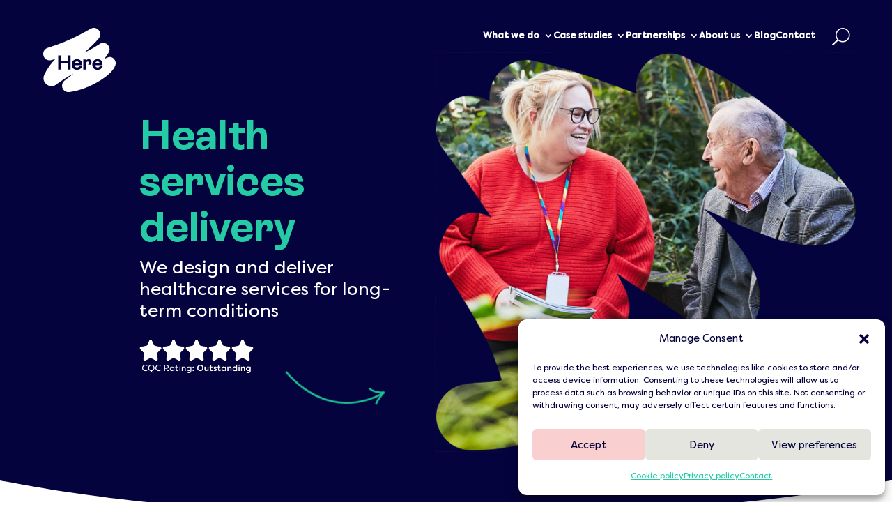

--- FILE ---
content_type: text/css
request_url: https://hereweare.org.uk/app/themes/here-divi-child/style.min.css?ver=092220251342
body_size: 3198
content:
.et_pb_button{line-height:1.2em !important}ul li::marker,ol li::marker{color:#24cba4}h1 a,h1 a:hover,h2 a,h2 a:hover,h3 a,h3 a:hover,h4 a,h4 a:hover,h5 a,h5 a:hover,h6 a,h6 a:hover,p a,p a:hover{font-weight:600;text-decoration:underline;-webkit-text-decoration-color:#24cba4;text-decoration-color:#24cba4;text-decoration-thickness:2px;text-underline-offset:4px}img{pointer-events:none}@media only screen and (max-width: 980px){.column-reverse{display:flex;flex-direction:column-reverse}}.header-nav-menu .et_pb_menu__wrap{align-items:flex-start}.header-nav-menu .et_pb_menu__menu>nav>ul{margin:0;column-gap:40px}.header-nav-menu .et_pb_menu__menu>nav>ul>li{margin:0;padding:0}.header-nav-menu .et_pb_menu__menu>nav>ul>li>a{padding:0}.header-nav-menu button.et_pb_menu__icon{margin:0 0 0 24px}.header-nav-menu--blue .et-menu-nav ul:not(.sub-menu)>.menu-item a:hover,.header-nav-menu--blue .et-menu-nav ul:not(.sub-menu)>.menu-item a:focus,.header-nav-menu--blue-underline .et-menu-nav ul:not(.sub-menu)>.menu-item a:hover,.header-nav-menu--blue-underline .et-menu-nav ul:not(.sub-menu)>.menu-item a:focus,.header-nav-menu--white .et-menu-nav ul:not(.sub-menu)>.menu-item a:hover,.header-nav-menu--white .et-menu-nav ul:not(.sub-menu)>.menu-item a:focus{opacity:1}.header-nav-menu--blue .et-menu-nav ul:not(.sub-menu)>.menu-item a:hover::before,.header-nav-menu--blue .et-menu-nav ul:not(.sub-menu)>.menu-item a:focus::before,.header-nav-menu--blue .et-menu-nav ul:not(.sub-menu)>.menu-item.current_page_item>a::before,.header-nav-menu--blue .et-menu-nav ul:not(.sub-menu)>.menu-item.current_page_parent>a::before,.header-nav-menu--blue-underline .et-menu-nav ul:not(.sub-menu)>.menu-item a:hover::before,.header-nav-menu--blue-underline .et-menu-nav ul:not(.sub-menu)>.menu-item a:focus::before,.header-nav-menu--blue-underline .et-menu-nav ul:not(.sub-menu)>.menu-item.current_page_item>a::before,.header-nav-menu--blue-underline .et-menu-nav ul:not(.sub-menu)>.menu-item.current_page_parent>a::before,.header-nav-menu--white .et-menu-nav ul:not(.sub-menu)>.menu-item a:hover::before,.header-nav-menu--white .et-menu-nav ul:not(.sub-menu)>.menu-item a:focus::before,.header-nav-menu--white .et-menu-nav ul:not(.sub-menu)>.menu-item.current_page_item>a::before,.header-nav-menu--white .et-menu-nav ul:not(.sub-menu)>.menu-item.current_page_parent>a::before{content:"";position:absolute;width:90px;max-width:calc(100% + 36px);height:10px;bottom:-12px;left:50%;transform:translateX(-50%);background-size:contain;background-repeat:no-repeat;background-position:center}.header-nav-menu--blue .et-menu-nav ul.sub-menu>.menu-item a:hover::before,.header-nav-menu--blue .et-menu-nav ul.sub-menu>.menu-item a:focus::before,.header-nav-menu--blue-underline .et-menu-nav ul.sub-menu>.menu-item a:hover::before,.header-nav-menu--blue-underline .et-menu-nav ul.sub-menu>.menu-item a:focus::before,.header-nav-menu--white .et-menu-nav ul.sub-menu>.menu-item a:hover::before,.header-nav-menu--white .et-menu-nav ul.sub-menu>.menu-item a:focus::before{content:none}.header-nav-menu--blue .et-menu-nav ul:not(.sub-menu)>.menu-item a:hover::before,.header-nav-menu--blue .et-menu-nav ul:not(.sub-menu)>.menu-item a:focus::before,.header-nav-menu--blue .et-menu-nav ul:not(.sub-menu)>.menu-item.current_page_item>a::before,.header-nav-menu--blue .et-menu-nav ul:not(.sub-menu)>.menu-item.current_page_parent>a::before{background-image:url("././images/underline_white.svg")}.header-nav-menu--blue-underline .et-menu-nav ul:not(.sub-menu)>.menu-item a:hover::before,.header-nav-menu--blue-underline .et-menu-nav ul:not(.sub-menu)>.menu-item a:focus::before,.header-nav-menu--blue-underline .et-menu-nav ul:not(.sub-menu)>.menu-item.current_page_item>a::before,.header-nav-menu--blue-underline .et-menu-nav ul:not(.sub-menu)>.menu-item.current_page_parent>a::before{background-image:url("././images/underline_blue.svg")}.header-nav-menu--white .et-menu-nav ul:not(.sub-menu)>.menu-item a:hover::before,.header-nav-menu--white .et-menu-nav ul:not(.sub-menu)>.menu-item a:focus::before,.header-nav-menu--white .et-menu-nav ul:not(.sub-menu)>.menu-item.current_page_item>a::before,.header-nav-menu--white .et-menu-nav ul:not(.sub-menu)>.menu-item.current_page_parent>a::before{background-image:url("././images/underline_green.svg")}.mobile_menu_bar:before{content:url("data:image/svg+xml,%3Csvg height='43' viewBox='0 0 24 24' width='43' xmlns='http://www.w3.org/2000/svg'%3E%3Cpath d='M12 0a12.01 12.01 0 1 0 12 12c0-6.62-5.38-12-12-12zm4 17H8a1 1 0 0 1 0-2h8a1 1 0 0 1 0 2zm0-4H8a1 1 0 0 1 0-2h8a1 1 0 0 1 0 2zm0-4H8a1 1 0 0 1 0-2h8a1 1 0 0 1 0 2z'/%3E%3C/svg%3E");filter:invert(60%) sepia(68%) saturate(439%) hue-rotate(116deg) brightness(95%) contrast(96%)}.header-nav-menu--blue .mobile_menu_bar:before{filter:invert(6%) sepia(48%) saturate(3577%) hue-rotate(233deg) brightness(113%) contrast(117%)}.mobile_nav.opened .mobile_menu_bar::before{content:"M";filter:none}.mobile_nav.closed .mobile_menu_bar::after{content:"Menu";position:absolute;bottom:-12px;left:50%;transform:translateX(-50%);font-size:13px;font-weight:600;color:#1bd8bb}.header-nav-menu--blue .mobile_nav.closed .mobile_menu_bar::after{color:#05033d}.et-menu-nav .et-menu.nav ul.sub-menu,.et_pb_menu .et_mobile_menu{border-color:rgba(0,0,0,0);padding:0}.et_pb_menu .et_mobile_menu{margin-top:10px}.et_pb_menu .et_mobile_menu li ul.sub-menu{padding:0}.et-menu-nav .et-menu.nav ul.sub-menu li{padding:4px 0;width:100%}.et_pb_menu .et_mobile_menu li a{padding-top:14px;padding-bottom:14px}.et_pb_menu .et_mobile_menu .menu-item-has-children>a{background-color:rgba(0,0,0,0)}.et-menu-nav .et-menu.nav ul.sub-menu li:not(:last-of-type),.et_pb_menu .et_mobile_menu li:not(:last-of-type) a{border-bottom:1px solid #fff}.et-menu-nav .et-menu.nav ul.sub-menu li a,.et_pb_menu .et_mobile_nav_menu .et_mobile_menu li a{width:100%;font-weight:400;transition:all .2s}.et-menu-nav .et-menu.nav ul.sub-menu li a:hover,.et_pb_menu .et_mobile_menu li a:hover,.et_pb_menu .et_mobile_nav_menu .et_mobile_menu li.current-menu-item a,.header-nav-menu .et-menu-nav .et-menu.nav li ul.sub-menu li.current-menu-item a{background-color:rgba(0,0,0,0);color:#707070 !important}.header-nav-menu.et_pb_menu .et_pb_menu__search-container{background:#fff;width:50%;height:40px;top:0;bottom:auto;right:0;left:auto;border-radius:10px;padding-left:20px !important}.header-nav-menu.et_pb_menu_0_tb_header .et_pb_menu__icon.et_pb_menu__close-search-button{color:#000;margin-left:4px}@media only screen and (max-width: 980px){.header-nav-menu.et_pb_menu--style-left_aligned .et_pb_menu_inner_container{align-items:flex-start}.header-nav-menu.et_pb_menu .et_pb_menu__icon.et_pb_menu__search-button{margin-top:11px;margin-right:14px;padding:0 10px;font-weight:600;display:none}.header-nav-menu.et_pb_menu .et_pb_menu__icon.et_pb_menu__search-button.show-search{display:block}}.footer-signup-form .et_contact_bottom_container{float:none;justify-content:flex-start;margin:0}.footer-signup-form .et_pb_contact_submit{margin:0}.footer-signup-form .et_pb_contact_field[data-type=select]::after{margin-top:0;border-top-color:#000}.et_pb_contact_field[data-type=select]:after{margin-top:0}ul#menu-footer-legal-links li+li{border-left:1px solid #24cba4}ul#menu-footer-legal-links li:last-of-type{padding-right:0}ul#menu-footer-legal-links li a{padding-bottom:0}.footer-legal-links-hide-mobile-menu.et_pb_menu .et_pb_menu__menu,.footer-legal-links-hide-mobile-menu.et_pb_fullwidth_menu .et_pb_menu__menu{display:flex !important}.footer-legal-links-hide-mobile-menu .et_mobile_nav_menu{display:none}.footer-logos>.et_pb_column{display:flex;justify-content:space-around;flex-wrap:wrap;gap:24px}.footer-logos .et_pb_image .et_pb_image_wrap img{width:auto;max-height:60px}.footer-top-section .dsm_menu ul li{line-height:.95em}@media only screen and (max-width: 980px){.footer-logos .et_pb_image .et_pb_image_wrap img{max-height:52px}.footer-bottom-company-info{display:flex;flex-direction:column-reverse}.footer-bottom-company-info>div{margin-bottom:0}.footer-top-section .footer-top-menu-row:not(.footer-top-menu-form-row){justify-content:flex-start}}@media only screen and (max-width: 767px){.footer-top-logo{float:left}.footer-top-address{float:right;min-width:180px}.footer-top-address+div{clear:both}.footer-top-menu-row{flex-wrap:wrap-reverse}.footer-top-menu-row .footer-top-menu-row__menu{width:50% !important;padding-right:12px}.footer-top-menu-row .footer-top-menu-row__form{width:100% !important}.footer-top-menu-row .footer-signup-form{width:100%}.footer-signup-form .et_contact_bottom_container{justify-content:center}}.curve-border,.wavy-border,.wavy-border-reverse{position:relative}.curve-border::after,.wavy-border::after,.wavy-border-reverse::after{content:"";position:absolute;min-height:100px;width:calc(100% + 2px);left:calc(50% - 1px);top:calc(100% - 3px);transform:translateX(-50%);background-color:inherit;z-index:5;-webkit-mask-position:center top;mask-position:center top;-webkit-mask-repeat:no-repeat;mask-repeat:no-repeat}.curve-border::after{-webkit-mask-size:1800px;mask-size:1800px;-webkit-mask-image:url("././images/here_curve.svg");mask-image:url("././images/here_curve.svg")}.wavy-border::after{-webkit-mask-size:1700px;mask-size:1700px;-webkit-mask-image:url("././images/here_wave.svg");mask-image:url("././images/here_wave.svg")}.wavy-border-reverse::after{-webkit-mask-size:1700px;mask-size:1700px;-webkit-mask-image:url("././images/here_wave_right.svg");mask-image:url("././images/here_wave_right.svg")}@media only screen and (max-width: 1024px){.curve-border::after,.wavy-border::after,.wavy-border-reverse::after{-webkit-mask-size:1300px;mask-size:1300px;min-height:80px}}@media only screen and (max-width: 767px){.curve-border::after,.wavy-border::after,.wavy-border-reverse::after{-webkit-mask-size:950px;mask-size:950px;min-height:60px}.wavy-border::after{-webkit-mask-position:25% top;mask-position:25% top}.wavy-border-reverse::after{-webkit-mask-position:75% top;mask-position:75% top}}@media only screen and (max-width: 500px){.curve-border::after,.wavy-border::after,.wavy-border-reverse::after{-webkit-mask-size:700px;mask-size:700px}}.homepage-hero-banner__image{position:absolute;min-width:910px;top:0;left:calc(50% - 150px) !important;transform:translateX(-50%)}@media only screen and (min-width: 981px)and (max-width: 1150px){.homepage-hero-banner__image{min-width:870px;left:calc(50% - 230px) !important}}.gallery-square .et_pb_gallery_items{display:-ms-grid;display:grid;-ms-grid-columns:(125px)[4];grid-template-columns:repeat(4, 125px);gap:30px;justify-content:end}.gallery-square .et_pb_gallery_items.clearfix::after{display:none}.gallery-square .et_pb_gallery_item.et_pb_grid_item{width:100%;margin:0}.gallery-square .et_pb_gallery_image{padding-top:100%}.gallery-noopen .et_pb_gallery_image a,.gallery-square .et_pb_gallery_image a{pointer-events:none;cursor:default}.gallery-square .et_pb_gallery_image img{position:absolute;height:100%;bottom:0;object-fit:cover}@media only screen and (max-width: 980px){.gallery-square .et_pb_gallery_items{-ms-grid-columns:(minmax(100px, 125px))[4];grid-template-columns:repeat(4, minmax(100px, 125px));gap:16px;justify-content:center}}@media only screen and (max-width: 767px){.gallery-square .et_pb_gallery_items{-ms-grid-columns:(125px)[2];grid-template-columns:repeat(2, 125px);gap:16px}}.latest-post .latest-post .et_pb_posts .et_pb_post{margin:0}.latest-post .et_pb_posts .et_pb_post a.more-link{position:relative;display:block;padding-left:33px !important;margin-top:22px}.latest-post .et_pb_posts .et_pb_post a.more-link:first-letter{text-transform:capitalize}.latest-post .et_pb_posts .et_pb_post a.more-link::before{content:"=";position:absolute;font-family:ETmodules !important;font-weight:400;margin-left:-1.3em}.latest-post .et_pb_posts .post-meta{margin-bottom:24px}.latest-post .et_pb_posts .entry-title{position:relative;margin-bottom:60px}.latest-post .et_pb_posts .entry-title::after{content:"";position:absolute;width:160px;height:15px;background-image:url("././images/underline_white.svg");background-size:contain;background-repeat:no-repeat;background-position:right center;bottom:-14px;left:0}.latest-post-hero .et_pb_posts .entry-title{margin-bottom:40px}@media only screen and (max-width: 767px){.latest-post .et_pb_posts .entry-title::after{width:96px;left:50%;bottom:-20px}}.blog-grid-reorder .et_pb_post{display:flex;flex-direction:column;padding-bottom:40px}.blog-grid-reorder .et_pb_post .post-meta{order:2}.blog-grid-reorder .et_pb_post .entry-title{order:3}.blog-grid-reorder .post-content{order:4;margin-top:auto}.et_pb_blog_grid .post-content a.more-link,.et_pb_ajax_pagination_container .post-content a.more-link{position:relative;display:block;padding-left:33px !important;margin-top:22px}.et_pb_blog_grid .post-content a.more-link:first-letter,.et_pb_ajax_pagination_container .post-content a.more-link:first-letter{text-transform:capitalize}.et_pb_blog_grid .post-content a.more-link::before,.et_pb_ajax_pagination_container .post-content a.more-link::before{content:"=";position:absolute;font-family:ETmodules !important;font-weight:400;margin-left:-1.3em}.blog-grid-reorder .et_pb_post .et_pb_image_container{margin-bottom:0}.et-pb-controllers a{width:14px;height:14px;margin-right:14px}@media only screen and (max-width: 767px){.et_pb_slide_image,.et_pb_slide_video{display:block !important;max-width:500px}}.people-row .et_pb_column{padding-top:170px;margin-top:160px;overflow:visible}.people-row .et_pb_column::after{content:"";position:absolute;width:82px;height:52px;background-image:url("././images/quotemarks_pink.png");background-size:contain;background-repeat:no-repeat;background-position:center;bottom:-24px;left:50%;transform:translateX(-50%)}.people-row .people-image{width:280px;margin-top:-140px}.people-row .people-image .et_pb_image_wrap,.people-row .people-image .et_pb_image_wrap img{width:100%}@media only screen and (min-width: 980px){.people-row .et_pb_column{display:flex;flex-direction:column;padding-top:19%;margin-top:17%}.people-row .people-image{width:100%;margin-top:-50%;margin-right:-4px !important;margin-left:-4px !important}.people-row .people-image .et_pb_image_wrap{max-width:initial}.people-row .people-image .et_pb_image_wrap,.people-row .people-image .et_pb_image_wrap img{width:calc(100% + 8px)}}@media only screen and (max-width: 420px){.people-row .et_pb_column{padding-top:calc(50% + 30px);margin-top:calc(50% + 20px)}.people-row .people-image{width:100%;margin-top:-50%}}.links-blog-grid .et_pb_column{display:flex;flex-direction:column}.links-blog-grid__image.et_pb_image .et_pb_image_wrap{padding-top:62.5%;padding-top:clamp(160px,62.5%,385px);display:block}.links-blog-grid__image.et_pb_image .et_pb_image_wrap img{position:absolute;height:100%;width:100% !important;top:0;left:0;right:0;bottom:0;object-fit:cover}.links-blog-grid .et_pb_button_module_wrapper{margin-top:auto !important}.services-image-row .et_pb_column_empty{display:none !important}.services-heading-border{position:relative}.services-heading-border::before{content:"";position:absolute;width:2px;height:calc(100% - 20px);top:5px;left:0;background-color:#24cba4}.services-image-row .et_pb_image_wrap{width:100%;height:100%}.services-image-row .et_pb_image_wrap img{width:100% !important;height:100% !important;object-fit:cover}@media screen and (min-width: 768px){.services-image-row .et_pb_column{display:flex;flex-direction:column;overflow:visible}.services-image-row .et_pb_image{width:100%;height:100%}.services-heading-border::before{left:-15px}}@media screen and (max-width: 767px){.services-image-row .et_pb_button_module_wrapper{clear:both}.services-image-row .et_pb_image,.services-image-row .et_pb_image_wrap{max-height:230px}}
/*# sourceMappingURL=sourcemaps/style.min.css.map */


--- FILE ---
content_type: text/css
request_url: https://hereweare.org.uk/app/themes/here-divi-child/style.css?ver=4.27.4
body_size: 163
content:
/*
Theme Name: Here Divi Child
Description: Divi child theme for Here
Author: BrightMinded Ltd.
Author URI: http://brightminded.com/
Version: 1.0.0
Template: Divi
Text Domain: here-divi-child
*/

--- FILE ---
content_type: text/css
request_url: https://hereweare.org.uk/app/et-cache//9824/et-core-unified-tb-9265-tb-7549-deferred-9824.min.css?ver=1764763804
body_size: 4886
content:
@font-face{font-family:"ESRebondGrotesque-Bold";font-display:swap;src:url("https://hereweare.org.uk/app/uploads/et-fonts/ESRebondGrotesque-Bold.ttf") format("truetype")}@font-face{font-family:"FilsonPro-Regular";font-display:swap;src:url("https://hereweare.org.uk/app/uploads/et-fonts/FilsonPro-Regular.ttf") format("truetype")}@font-face{font-family:"FilsonPro-Medium";font-display:swap;src:url("https://hereweare.org.uk/app/uploads/et-fonts/FilsonPro-Medium.ttf") format("truetype")}.et_pb_section_0_tb_header.et_pb_section{padding-top:40px;padding-right:60px;padding-bottom:0px;padding-left:60px;margin-top:0px;margin-right:auto;margin-bottom:0px;margin-left:auto;background-color:RGBA(255,255,255,0)!important}.et_pb_section_0_tb_header{max-width:1280px;z-index:999;position:absolute!important;top:0px;bottom:auto;left:50%;right:auto;transform:translateX(-50%)}.et_pb_row_0_tb_header.et_pb_row{padding-top:0px!important;padding-right:0px!important;padding-bottom:0px!important;padding-left:0px!important;margin-top:0px!important;margin-right:auto!important;margin-bottom:0px!important;margin-left:auto!important;padding-top:0px;padding-right:0px;padding-bottom:0px;padding-left:0px}.et_pb_row_0_tb_header,body #page-container .et-db #et-boc .et-l .et_pb_row_0_tb_header.et_pb_row,body.et_pb_pagebuilder_layout.single #page-container #et-boc .et-l .et_pb_row_0_tb_header.et_pb_row,body.et_pb_pagebuilder_layout.single.et_full_width_page #page-container #et-boc .et-l .et_pb_row_0_tb_header.et_pb_row{width:100%}.et_pb_menu_0_tb_header.et_pb_menu ul li a{font-family:'FilsonPro-Medium',Helvetica,Arial,Lucida,sans-serif;font-weight:600;font-size:13px;color:#FFFFFF!important;line-height:21px}.et_pb_menu_0_tb_header.et_pb_menu{background-color:RGBA(255,255,255,0)}.et_pb_menu_0_tb_header .et_pb_menu__logo-wrap .et_pb_menu__logo img{border-color:RGBA(255,255,255,0)}.et_pb_menu_0_tb_header{padding-top:0px;padding-right:0px;padding-bottom:0px;padding-left:2px;margin-top:0px!important;margin-right:4px!important;margin-bottom:0px!important;margin-left:1px!important;width:100%;max-width:100%;z-index:99;position:relative}.et_pb_menu_0_tb_header.et_pb_menu ul li.current-menu-item a{color:#FFFFFF!important}.et_pb_menu_0_tb_header.et_pb_menu .nav li ul{background-color:#E4E5DF!important;border-color:#E4E5DF}.et_pb_menu_0_tb_header.et_pb_menu .et_mobile_menu{border-color:#E4E5DF}.et_pb_menu_0_tb_header.et_pb_menu .nav li ul.sub-menu a,.et_pb_menu_0_tb_header.et_pb_menu .et_mobile_menu a{color:#000000!important}.et_pb_menu_0_tb_header.et_pb_menu .nav li ul.sub-menu li.current-menu-item a{color:#24CBA4!important}.et_pb_menu_0_tb_header.et_pb_menu .et_mobile_menu,.et_pb_menu_0_tb_header.et_pb_menu .et_mobile_menu ul,.et_pb_menu_0_tb_header.et_pb_menu .et_mobile_menu:hover,.et_pb_menu_0_tb_header.et_pb_menu .et_mobile_menu ul:hover,.et_pb_menu_0_tb_header.et_pb_menu .et_mobile_menu:hover ul{background-color:#E4E5DF!important}.et_pb_menu_0_tb_header.et_pb_menu .et_mobile_menu a:hover{color:#707070!important}.et_pb_menu_0_tb_header .et_pb_menu_inner_container>.et_pb_menu__logo-wrap,.et_pb_menu_0_tb_header .et_pb_menu__logo-slot{width:auto;max-width:134px}.et_pb_menu_0_tb_header .et_pb_menu_inner_container>.et_pb_menu__logo-wrap .et_pb_menu__logo img,.et_pb_menu_0_tb_header .et_pb_menu__logo-slot .et_pb_menu__logo-wrap img{height:auto;max-height:none}.et_pb_menu_0_tb_header .mobile_nav .mobile_menu_bar:before{font-size:42px;color:#24CBA4}.et_pb_menu_0_tb_header .et_pb_menu__icon.et_pb_menu__search-button,.et_pb_menu_0_tb_header .et_pb_menu__icon.et_pb_menu__close-search-button{display:flex;font-size:25px;color:#FFFFFF}.et_pb_menu_0_tb_header .et_pb_menu__icon.et_pb_menu__cart-button{font-size:25px;color:#FFFFFF}.et_pb_menu_0_tb_header.et_pb_module{margin-left:auto!important;margin-right:auto!important}@media only screen and (max-width:980px){.et_pb_section_0_tb_header.et_pb_section{padding-top:27px;padding-right:20px;padding-left:20px}.et_pb_menu_0_tb_header .et_pb_menu_inner_container>.et_pb_menu__logo-wrap,.et_pb_menu_0_tb_header .et_pb_menu__logo-slot{max-width:110px}.et_pb_menu_0_tb_header .et_pb_menu__icon.et_pb_menu__search-button,.et_pb_menu_0_tb_header .et_pb_menu__icon.et_pb_menu__close-search-button{display:flex;color:#24CBA4}}@media only screen and (max-width:767px){.et_pb_section_0_tb_header.et_pb_section{padding-top:27px;padding-right:20px;padding-left:20px}.et_pb_menu_0_tb_header .et_pb_menu_inner_container>.et_pb_menu__logo-wrap,.et_pb_menu_0_tb_header .et_pb_menu__logo-slot{max-width:84px}.et_pb_menu_0_tb_header .et_pb_menu__icon.et_pb_menu__search-button,.et_pb_menu_0_tb_header .et_pb_menu__icon.et_pb_menu__close-search-button{display:flex}}@font-face{font-family:"ESRebondGrotesque-Bold";font-display:swap;src:url("https://hereweare.org.uk/app/uploads/et-fonts/ESRebondGrotesque-Bold.ttf") format("truetype")}@font-face{font-family:"FilsonPro-Regular";font-display:swap;src:url("https://hereweare.org.uk/app/uploads/et-fonts/FilsonPro-Regular.ttf") format("truetype")}@font-face{font-family:"FilsonPro-Medium";font-display:swap;src:url("https://hereweare.org.uk/app/uploads/et-fonts/FilsonPro-Medium.ttf") format("truetype")}.et_pb_section_0_tb_footer.et_pb_section{padding-top:50px;padding-right:60px;padding-bottom:47px;padding-left:60px;background-color:#E4E5DF!important}.et_pb_column_0_tb_footer,.et_pb_column_1_tb_footer{background-color:RGBA(255,255,255,0);padding-top:0px;padding-right:0px;padding-bottom:0px;padding-left:0px}.et_pb_image_0_tb_footer{padding-bottom:22px;margin-bottom:18px!important;width:72px;text-align:left;margin-left:0}.et_pb_image_0_tb_footer .et_pb_image_wrap{display:block}.et_pb_text_0_tb_footer{line-height:1.3em;font-size:13px;line-height:1.3em}.et_pb_text_1_tb_footer.et_pb_text,.et_pb_text_2_tb_footer.et_pb_text,.et_pb_menu_0_tb_footer.et_pb_menu ul li.current-menu-item a{color:#000000!important}.et_pb_text_1_tb_footer,.et_pb_text_2_tb_footer{line-height:2.1em;font-size:13px;line-height:2.1em}.et_pb_text_1_tb_footer.et_pb_text a,.et_pb_text_2_tb_footer.et_pb_text a{color:#000000!important;transition:color 300ms ease 0ms}.et_pb_text_1_tb_footer.et_pb_text a:hover,.et_pb_text_2_tb_footer.et_pb_text a:hover,.et_pb_text_4_tb_footer.et_pb_text,.et_pb_menu_0_tb_footer.et_pb_menu ul li:hover>a{color:#707070!important}.et_pb_text_1_tb_footer a,.et_pb_text_2_tb_footer a{text-decoration:underline;-webkit-text-decoration-color:#000000;text-decoration-color:#000000}body #page-container .et_pb_section ul.et_pb_social_media_follow_0_tb_footer .follow_button:before,body #page-container .et_pb_section ul.et_pb_social_media_follow_0_tb_footer .follow_button:after{display:none!important}.et_pb_social_media_follow_0_tb_footer li a.icon:before{transition:color 300ms ease 0ms;font-size:18px;line-height:36px;height:36px;width:36px}.et_pb_social_media_follow_0_tb_footer li.et_pb_social_icon a.icon:before,.et_pb_social_media_follow_0_tb_footer li.et_pb_social_icon a.icon:hover:before{color:#E4E5DF}.et_pb_social_media_follow_0_tb_footer li a.icon{height:36px;width:36px}.et_pb_row_inner_0_tb_footer.et_pb_row_inner{padding-top:104px!important;padding-right:0px!important;padding-bottom:0px!important;padding-left:0px!important;margin-top:0px!important;margin-right:0px!important;margin-bottom:0px!important;margin-left:0px!important}.et_pb_row_inner_0_tb_footer{display:flex;justify-content:flex-end}.et_pb_column .et_pb_row_inner_0_tb_footer{padding-top:104px;padding-right:0px;padding-bottom:0px;padding-left:0px}.et_pb_column_inner_0_tb_footer,.et_pb_column_inner_1_tb_footer{width:30%!important}.dsm_menu_0_tb_footer h1.dsm-menu-title,.dsm_menu_0_tb_footer h2.dsm-menu-title,.dsm_menu_0_tb_footer h3.dsm-menu-title,.dsm_menu_0_tb_footer h4.dsm-menu-title,.dsm_menu_0_tb_footer h5.dsm-menu-title,.dsm_menu_0_tb_footer h6.dsm-menu-title,.dsm_menu_1_tb_footer h1.dsm-menu-title,.dsm_menu_1_tb_footer h2.dsm-menu-title,.dsm_menu_1_tb_footer h3.dsm-menu-title,.dsm_menu_1_tb_footer h4.dsm-menu-title,.dsm_menu_1_tb_footer h5.dsm-menu-title,.dsm_menu_1_tb_footer h6.dsm-menu-title{font-size:13px!important;color:#000000!important}.dsm_menu_0_tb_footer ul.dsm-menu li a,.dsm_menu_1_tb_footer ul.dsm-menu li a{font-family:'FilsonPro-Regular',Helvetica,Arial,Lucida,sans-serif;font-size:13px;transition:color 300ms ease 0ms;color:#000000}.dsm_menu_0_tb_footer.et_pb_module.dsm_menu{padding-top:0px;padding-right:0px;padding-bottom:0px;padding-left:0px;margin-top:0px;margin-right:0px;margin-bottom:0px;margin-left:0px}.dsm_menu_0_tb_footer .dsm-menu-title{padding-bottom:15px}.dsm_menu_0_tb_footer .dsm-menu li:not(:last-child),.dsm_menu_1_tb_footer .dsm-menu li:not(:last-child){margin-bottom:15px}.dsm_menu_0_tb_footer .dsm-menu .menu-item-has-children .sub-menu>li,.dsm_menu_1_tb_footer .dsm-menu .menu-item-has-children .sub-menu>li{margin-top:15px}.dsm_menu_0_tb_footer ul.dsm-menu,.dsm_menu_1_tb_footer ul.dsm-menu{padding-left:0px}.dsm_menu_0_tb_footer .dsm-menu .menu-item-has-children .sub-menu,.dsm_menu_1_tb_footer .dsm-menu .menu-item-has-children .sub-menu{padding-left:20px}.dsm_menu_0_tb_footer ul.dsm-menu li a:visited,.dsm_menu_1_tb_footer ul.dsm-menu li a:visited{color:#000000}.dsm_menu_0_tb_footer ul.dsm-menu li a:hover,.dsm_menu_0_tb_footer ul.dsm-menu li.current-menu-item a:hover,.dsm_menu_1_tb_footer ul.dsm-menu li a:hover{color:#707070}.dsm_menu_0_tb_footer ul.dsm-menu li a:active,.dsm_menu_0_tb_footer ul.dsm-menu li.current-menu-item a,.dsm_menu_1_tb_footer ul.dsm-menu li a:active,.dsm_menu_1_tb_footer ul.dsm-menu li.current-menu-item a{color:#24CBA4}#et-boc .dsm_menu_0_tb_footer ul.dsm-menu,.dsm_menu_0_tb_footer ul.dsm-menu,.dsm_menu_0_tb_footer ul.dsm-menu .sub-menu,#et-boc .dsm_menu_1_tb_footer ul.dsm-menu,.dsm_menu_1_tb_footer ul.dsm-menu,.dsm_menu_1_tb_footer ul.dsm-menu .sub-menu{list-style-type:none}.dsm_menu_1_tb_footer .dsm-menu-title{padding-bottom:14px}.et_pb_section_1_tb_footer.et_pb_section{padding-top:0px;padding-right:60px;padding-bottom:4px;padding-left:60px;margin-top:0px;margin-right:auto;margin-bottom:0px;margin-left:auto}.et_pb_row_0_tb_footer.et_pb_row{padding-top:20px!important;padding-bottom:24px!important;padding-top:20px;padding-bottom:24px}.et_pb_row_0_tb_footer,body #page-container .et-db #et-boc .et-l .et_pb_row_0_tb_footer.et_pb_row,body.et_pb_pagebuilder_layout.single #page-container #et-boc .et-l .et_pb_row_0_tb_footer.et_pb_row,body.et_pb_pagebuilder_layout.single.et_full_width_page #page-container #et-boc .et-l .et_pb_row_0_tb_footer.et_pb_row,.et_pb_row_1_tb_footer,body #page-container .et-db #et-boc .et-l .et_pb_row_1_tb_footer.et_pb_row,body.et_pb_pagebuilder_layout.single #page-container #et-boc .et-l .et_pb_row_1_tb_footer.et_pb_row,body.et_pb_pagebuilder_layout.single.et_full_width_page #page-container #et-boc .et-l .et_pb_row_1_tb_footer.et_pb_row,.et_pb_row_2_tb_footer,body #page-container .et-db #et-boc .et-l .et_pb_row_2_tb_footer.et_pb_row,body.et_pb_pagebuilder_layout.single #page-container #et-boc .et-l .et_pb_row_2_tb_footer.et_pb_row,body.et_pb_pagebuilder_layout.single.et_full_width_page #page-container #et-boc .et-l .et_pb_row_2_tb_footer.et_pb_row{width:100%}.et_pb_text_3_tb_footer{font-weight:700;font-size:15px}.et_pb_row_1_tb_footer.et_pb_row{padding-top:0px!important;padding-bottom:30px!important;padding-top:0px;padding-bottom:30px}.et_pb_image_1_tb_footer .et_pb_image_wrap img,.et_pb_image_2_tb_footer .et_pb_image_wrap img,.et_pb_image_3_tb_footer .et_pb_image_wrap img,.et_pb_image_4_tb_footer .et_pb_image_wrap img,.et_pb_image_5_tb_footer .et_pb_image_wrap img,.et_pb_image_6_tb_footer .et_pb_image_wrap img{max-height:60px;width:auto}.et_pb_image_1_tb_footer,.et_pb_image_2_tb_footer,.et_pb_image_3_tb_footer,.et_pb_image_4_tb_footer,.et_pb_image_5_tb_footer,.et_pb_image_6_tb_footer{margin-top:0px!important;margin-right:0px!important;margin-bottom:0px!important;margin-left:0px!important;text-align:left;margin-left:0}.et_pb_row_2_tb_footer{border-top-width:1px;border-top-color:#E4E5DF}.et_pb_text_4_tb_footer{line-height:1.2em;font-size:13px;line-height:1.2em}.et_pb_menu_0_tb_footer.et_pb_menu ul li a{font-size:13px;color:#000000!important;transition:color 300ms ease 0ms}.et_pb_menu_0_tb_footer.et_pb_menu{background-color:#ffffff;border-right-color:#24CBA4}.et_pb_menu_0_tb_footer{padding-right:0px;padding-left:0px;margin-top:-8px!important;margin-right:10px!important;margin-left:10px!important}.et_pb_menu_0_tb_footer.et_pb_menu .nav li ul,.et_pb_menu_0_tb_footer.et_pb_menu .et_mobile_menu,.et_pb_menu_0_tb_footer.et_pb_menu .et_mobile_menu ul{background-color:#ffffff!important}.et_pb_menu_0_tb_footer.et_pb_menu nav>ul>li>a:hover{opacity:1}.et_pb_menu_0_tb_footer .et_pb_menu_inner_container>.et_pb_menu__logo-wrap,.et_pb_menu_0_tb_footer .et_pb_menu__logo-slot{width:auto;max-width:100%}.et_pb_menu_0_tb_footer .et_pb_menu_inner_container>.et_pb_menu__logo-wrap .et_pb_menu__logo img,.et_pb_menu_0_tb_footer .et_pb_menu__logo-slot .et_pb_menu__logo-wrap img{height:auto;max-height:none}.et_pb_menu_0_tb_footer .mobile_nav .mobile_menu_bar:before,.et_pb_menu_0_tb_footer .et_pb_menu__icon.et_pb_menu__search-button,.et_pb_menu_0_tb_footer .et_pb_menu__icon.et_pb_menu__close-search-button,.et_pb_menu_0_tb_footer .et_pb_menu__icon.et_pb_menu__cart-button{color:#24cba4}.et_pb_social_media_follow_network_0_tb_footer a.icon,.et_pb_social_media_follow_network_1_tb_footer a.icon,.et_pb_social_media_follow_network_2_tb_footer a.icon{background-color:#05033D!important;transition:background-color 300ms ease 0ms,background-image 300ms ease 0ms}.et_pb_social_media_follow_network_0_tb_footer a.icon:hover,.et_pb_social_media_follow_network_1_tb_footer a.icon:hover,.et_pb_social_media_follow_network_2_tb_footer a.icon:hover{background-image:initial!important;background-color:#24CBA4!important}.et_pb_section_0_tb_footer{border-top-width:5px;border-top-color:#24CBA4;width:100%;margin-left:auto!important;margin-right:auto!important}.et_pb_section_0_tb_footer>.et_pb_row,.et_pb_section_0_tb_footer.et_section_specialty>.et_pb_row,.et_pb_section_1_tb_footer{width:100%;margin-left:auto!important;margin-right:auto!important}.et_pb_image_0_tb_footer.et_pb_module{margin-left:0px!important;margin-right:auto!important}@media only screen and (max-width:980px){.et_pb_section_0_tb_footer{border-top-width:5px;border-top-color:#24CBA4}.et_pb_section_0_tb_footer.et_pb_section{padding-top:30px;padding-right:20px;padding-bottom:0px;padding-left:20px}.et_pb_image_0_tb_footer{padding-bottom:6px}.et_pb_image_0_tb_footer .et_pb_image_wrap img,.et_pb_image_1_tb_footer .et_pb_image_wrap img,.et_pb_image_2_tb_footer .et_pb_image_wrap img,.et_pb_image_3_tb_footer .et_pb_image_wrap img,.et_pb_image_4_tb_footer .et_pb_image_wrap img,.et_pb_image_5_tb_footer .et_pb_image_wrap img,.et_pb_image_6_tb_footer .et_pb_image_wrap img{width:auto}.et_pb_row_inner_0_tb_footer.et_pb_row_inner,.et_pb_column .et_pb_row_inner_0_tb_footer{padding-top:10px!important}.et_pb_section_1_tb_footer.et_pb_section{padding-right:20px;padding-left:20px}.et_pb_row_2_tb_footer{border-top-width:1px;border-top-color:#E4E5DF}.et_pb_menu_0_tb_footer.et_pb_menu{border-right-color:#24CBA4}.et_pb_menu_0_tb_footer{padding-right:0px;padding-bottom:30px;padding-left:0px}}@media only screen and (max-width:767px){.et_pb_section_0_tb_footer{border-top-width:5px;border-top-color:#24CBA4}.et_pb_section_0_tb_footer.et_pb_section,.et_pb_section_1_tb_footer.et_pb_section{padding-right:20px;padding-left:20px}.et_pb_image_0_tb_footer{padding-bottom:6px}.et_pb_image_0_tb_footer .et_pb_image_wrap img,.et_pb_image_1_tb_footer .et_pb_image_wrap img,.et_pb_image_2_tb_footer .et_pb_image_wrap img,.et_pb_image_3_tb_footer .et_pb_image_wrap img,.et_pb_image_4_tb_footer .et_pb_image_wrap img,.et_pb_image_5_tb_footer .et_pb_image_wrap img,.et_pb_image_6_tb_footer .et_pb_image_wrap img{width:auto}.et_pb_row_inner_0_tb_footer.et_pb_row_inner,.et_pb_column .et_pb_row_inner_0_tb_footer{padding-top:10px!important}.et_pb_row_2_tb_footer{border-top-width:1px;border-top-color:#E4E5DF}.et_pb_menu_0_tb_footer.et_pb_menu{border-right-color:#24CBA4}.et_pb_menu_0_tb_footer{padding-right:0px;padding-bottom:30px;padding-left:0px}}@font-face{font-family:"ESRebondGrotesque-Bold";font-display:swap;src:url("https://hereweare.org.uk/app/uploads/et-fonts/ESRebondGrotesque-Bold.ttf") format("truetype")}@font-face{font-family:"FilsonPro-Regular";font-display:swap;src:url("https://hereweare.org.uk/app/uploads/et-fonts/FilsonPro-Regular.ttf") format("truetype")}@font-face{font-family:"FilsonPro-Medium";font-display:swap;src:url("https://hereweare.org.uk/app/uploads/et-fonts/FilsonPro-Medium.ttf") format("truetype")}.et_pb_section_0.et_pb_section{padding-top:75px;padding-right:0px;padding-bottom:0px;padding-left:0px;background-color:#05033D!important}.et_pb_section_0,.et_pb_row_0,body #page-container .et-db #et-boc .et-l .et_pb_row_0.et_pb_row,body.et_pb_pagebuilder_layout.single #page-container #et-boc .et-l .et_pb_row_0.et_pb_row,body.et_pb_pagebuilder_layout.single.et_full_width_page #page-container #et-boc .et-l .et_pb_row_0.et_pb_row,.et_pb_section_2,.et_pb_row_2,body #page-container .et-db #et-boc .et-l .et_pb_row_2.et_pb_row,body.et_pb_pagebuilder_layout.single #page-container #et-boc .et-l .et_pb_row_2.et_pb_row,body.et_pb_pagebuilder_layout.single.et_full_width_page #page-container #et-boc .et-l .et_pb_row_2.et_pb_row,.et_pb_row_3,body #page-container .et-db #et-boc .et-l .et_pb_row_3.et_pb_row,body.et_pb_pagebuilder_layout.single #page-container #et-boc .et-l .et_pb_row_3.et_pb_row,body.et_pb_pagebuilder_layout.single.et_full_width_page #page-container #et-boc .et-l .et_pb_row_3.et_pb_row,.et_pb_row_4,body #page-container .et-db #et-boc .et-l .et_pb_row_4.et_pb_row,body.et_pb_pagebuilder_layout.single #page-container #et-boc .et-l .et_pb_row_4.et_pb_row,body.et_pb_pagebuilder_layout.single.et_full_width_page #page-container #et-boc .et-l .et_pb_row_4.et_pb_row,.et_pb_row_5,body #page-container .et-db #et-boc .et-l .et_pb_row_5.et_pb_row,body.et_pb_pagebuilder_layout.single #page-container #et-boc .et-l .et_pb_row_5.et_pb_row,body.et_pb_pagebuilder_layout.single.et_full_width_page #page-container #et-boc .et-l .et_pb_row_5.et_pb_row,.et_pb_row_7,body #page-container .et-db #et-boc .et-l .et_pb_row_7.et_pb_row,body.et_pb_pagebuilder_layout.single #page-container #et-boc .et-l .et_pb_row_7.et_pb_row,body.et_pb_pagebuilder_layout.single.et_full_width_page #page-container #et-boc .et-l .et_pb_row_7.et_pb_row,.et_pb_row_8,body #page-container .et-db #et-boc .et-l .et_pb_row_8.et_pb_row,body.et_pb_pagebuilder_layout.single #page-container #et-boc .et-l .et_pb_row_8.et_pb_row,body.et_pb_pagebuilder_layout.single.et_full_width_page #page-container #et-boc .et-l .et_pb_row_8.et_pb_row{width:100%}.et_pb_row_0.et_pb_row{padding-top:0px!important;padding-right:0px!important;padding-bottom:5px!important;padding-left:150px!important;padding-top:0px;padding-right:0px;padding-bottom:5px;padding-left:150px}.et_pb_heading_0 .et_pb_heading_container h1,.et_pb_heading_0 .et_pb_heading_container h2,.et_pb_heading_0 .et_pb_heading_container h3,.et_pb_heading_0 .et_pb_heading_container h4,.et_pb_heading_0 .et_pb_heading_container h5,.et_pb_heading_0 .et_pb_heading_container h6{font-size:60px}.et_pb_heading_0{padding-top:0px!important;padding-right:0px!important;padding-bottom:0px!important;padding-left:0px!important;margin-top:0px!important;margin-right:0px!important;margin-bottom:0px!important;margin-left:0px!important}.et_pb_text_0.et_pb_text{color:#FFFFFF!important}.et_pb_text_0{line-height:1.2em;font-size:26px;line-height:1.2em;padding-top:0px!important;padding-right:0px!important;padding-bottom:0px!important;padding-left:0px!important;margin-top:0px!important;margin-right:0px!important;margin-bottom:0px!important;margin-left:0px!important}.et_pb_image_0{padding-top:25px;text-align:left;margin-left:0}.dsm_lottie_0{margin-top:-40px;margin-left:auto!important;margin-right:0px!important;transform:translateX(-46px) translateY(14px) rotateX(180deg) rotateY(0deg) rotateZ(137deg)}.et_pb_column_1{display:flex;align-items:center}.et_pb_image_1 .et_pb_image_wrap img{min-height:393px}.et_pb_image_1{padding-right:0px;text-align:left;margin-left:0}.et_pb_row_1,body #page-container .et-db #et-boc .et-l .et_pb_row_1.et_pb_row,body.et_pb_pagebuilder_layout.single #page-container #et-boc .et-l .et_pb_row_1.et_pb_row,body.et_pb_pagebuilder_layout.single.et_full_width_page #page-container #et-boc .et-l .et_pb_row_1.et_pb_row{width:100%;max-width:780px}.et_pb_text_1 h2{font-family:'ESRebondGrotesque-Bold',Helvetica,Arial,Lucida,sans-serif;font-weight:700;color:#05033D!important}.et_pb_text_1{padding-top:0px!important;padding-right:0px!important;padding-bottom:0px!important;padding-left:0px!important;margin-top:11%!important;margin-right:0px!important;margin-bottom:48px!important;margin-left:0px!important}.et_pb_text_2{font-size:20px}.et_pb_section_2.et_pb_section{padding-top:40px;padding-right:60px;padding-bottom:5px;padding-left:60px;margin-top:0px;margin-right:0px;margin-left:0px}.et_pb_image_2 .et_pb_image_wrap,.et_pb_image_3 .et_pb_image_wrap,.et_pb_image_4 .et_pb_image_wrap,.et_pb_image_5 .et_pb_image_wrap,.et_pb_image_6 .et_pb_image_wrap,.et_pb_image_7 .et_pb_image_wrap,.et_pb_image_8 .et_pb_image_wrap,.et_pb_image_9 .et_pb_image_wrap,.et_pb_image_10 .et_pb_image_wrap,.et_pb_image_11 .et_pb_image_wrap{border-radius:20px 20px 20px 20px;overflow:hidden}.et_pb_image_2 .et_pb_image_wrap img,.et_pb_image_3 .et_pb_image_wrap img,.et_pb_image_4 .et_pb_image_wrap img,.et_pb_image_5 .et_pb_image_wrap img,.et_pb_image_6 .et_pb_image_wrap img,.et_pb_image_7 .et_pb_image_wrap img,.et_pb_image_8 .et_pb_image_wrap img,.et_pb_image_9 .et_pb_image_wrap img,.et_pb_image_10 .et_pb_image_wrap img,.et_pb_image_11 .et_pb_image_wrap img{height:100%}.et_pb_image_2{padding-top:0px;padding-right:0px;padding-bottom:0px;padding-left:0px;margin-top:0px!important;margin-right:0px!important;margin-bottom:0px!important;margin-left:0px!important;width:100%;text-align:right;margin-right:0}.et_pb_heading_1 .et_pb_heading_container h1,.et_pb_heading_1 .et_pb_heading_container h2,.et_pb_heading_1 .et_pb_heading_container h3,.et_pb_heading_1 .et_pb_heading_container h4,.et_pb_heading_1 .et_pb_heading_container h5,.et_pb_heading_1 .et_pb_heading_container h6,.et_pb_heading_2 .et_pb_heading_container h1,.et_pb_heading_2 .et_pb_heading_container h2,.et_pb_heading_2 .et_pb_heading_container h3,.et_pb_heading_2 .et_pb_heading_container h4,.et_pb_heading_2 .et_pb_heading_container h5,.et_pb_heading_2 .et_pb_heading_container h6,.et_pb_heading_3 .et_pb_heading_container h1,.et_pb_heading_3 .et_pb_heading_container h2,.et_pb_heading_3 .et_pb_heading_container h3,.et_pb_heading_3 .et_pb_heading_container h4,.et_pb_heading_3 .et_pb_heading_container h5,.et_pb_heading_3 .et_pb_heading_container h6,.et_pb_heading_4 .et_pb_heading_container h1,.et_pb_heading_4 .et_pb_heading_container h2,.et_pb_heading_4 .et_pb_heading_container h3,.et_pb_heading_4 .et_pb_heading_container h4,.et_pb_heading_4 .et_pb_heading_container h5,.et_pb_heading_4 .et_pb_heading_container h6,.et_pb_heading_5 .et_pb_heading_container h1,.et_pb_heading_5 .et_pb_heading_container h2,.et_pb_heading_5 .et_pb_heading_container h3,.et_pb_heading_5 .et_pb_heading_container h4,.et_pb_heading_5 .et_pb_heading_container h5,.et_pb_heading_5 .et_pb_heading_container h6{font-size:26px;color:#05033D!important;line-height:1.2em}.et_pb_heading_1,.et_pb_heading_2,.et_pb_heading_3,.et_pb_heading_4,.et_pb_heading_5{border-color:RGBA(255,255,255,0);padding-top:0px!important;padding-right:0px!important;padding-bottom:0px!important;padding-left:0px!important;margin-top:0px!important;margin-right:0px!important;margin-bottom:22px!important;margin-left:0px!important}.et_pb_image_3,.et_pb_image_4,.et_pb_image_5,.et_pb_image_6,.et_pb_image_7,.et_pb_image_8,.et_pb_image_9,.et_pb_image_10,.et_pb_image_11{padding-top:0px;padding-right:0px;padding-bottom:0px;padding-left:0px;margin-top:0px!important;margin-right:0px!important;margin-bottom:0px!important;margin-left:0px!important;width:100%;text-align:left;margin-left:0}.et_pb_text_3,.et_pb_text_4,.et_pb_text_5,.et_pb_text_6,.et_pb_text_7{margin-bottom:22px!important}.et_pb_button_0_wrapper .et_pb_button_0,.et_pb_button_0_wrapper .et_pb_button_0:hover,.et_pb_button_1_wrapper .et_pb_button_1,.et_pb_button_1_wrapper .et_pb_button_1:hover,.et_pb_button_2_wrapper .et_pb_button_2,.et_pb_button_2_wrapper .et_pb_button_2:hover,.et_pb_button_3_wrapper .et_pb_button_3,.et_pb_button_3_wrapper .et_pb_button_3:hover,.et_pb_button_4_wrapper .et_pb_button_4,.et_pb_button_4_wrapper .et_pb_button_4:hover,.et_pb_button_5_wrapper .et_pb_button_5,.et_pb_button_5_wrapper .et_pb_button_5:hover,.et_pb_button_6_wrapper .et_pb_button_6,.et_pb_button_6_wrapper .et_pb_button_6:hover,.et_pb_button_7_wrapper .et_pb_button_7,.et_pb_button_7_wrapper .et_pb_button_7:hover{padding-left:33px!important}.et_pb_button_0_wrapper,.et_pb_button_1_wrapper,.et_pb_button_2_wrapper,.et_pb_button_3_wrapper,.et_pb_button_4_wrapper{margin-top:auto!important;margin-right:0px!important;margin-bottom:0px!important;margin-left:0px!important}body #page-container .et_pb_section .et_pb_button_0,body #page-container .et_pb_section .et_pb_button_1,body #page-container .et_pb_section .et_pb_button_2,body #page-container .et_pb_section .et_pb_button_3,body #page-container .et_pb_section .et_pb_button_4,body #page-container .et_pb_section .et_pb_button_5,body #page-container .et_pb_section .et_pb_button_6,body #page-container .et_pb_section .et_pb_button_7{color:#05033D!important;border-color:RGBA(255,255,255,0);font-size:26px;font-family:'FilsonPro-Regular',Helvetica,Arial,Lucida,sans-serif!important;padding-right:0.7em!important;background-color:RGBA(255,255,255,0)}body #page-container .et_pb_section .et_pb_button_0:hover,body #page-container .et_pb_section .et_pb_button_1:hover,body #page-container .et_pb_section .et_pb_button_2:hover,body #page-container .et_pb_section .et_pb_button_3:hover,body #page-container .et_pb_section .et_pb_button_4:hover{color:#24CBA4!important}body #page-container .et_pb_section .et_pb_button_0:after,body #page-container .et_pb_section .et_pb_button_1:after,body #page-container .et_pb_section .et_pb_button_2:after,body #page-container .et_pb_section .et_pb_button_3:after,body #page-container .et_pb_section .et_pb_button_4:after,body #page-container .et_pb_section .et_pb_button_5:after,body #page-container .et_pb_section .et_pb_button_6:after,body #page-container .et_pb_section .et_pb_button_7:after{display:none}body #page-container .et_pb_section .et_pb_button_0:before,body #page-container .et_pb_section .et_pb_button_1:before,body #page-container .et_pb_section .et_pb_button_2:before,body #page-container .et_pb_section .et_pb_button_3:before,body #page-container .et_pb_section .et_pb_button_4:before,body #page-container .et_pb_section .et_pb_button_5:before,body #page-container .et_pb_section .et_pb_button_6:before,body #page-container .et_pb_section .et_pb_button_7:before{content:attr(data-icon);font-family:ETmodules!important;font-weight:400!important;color:#05033D;line-height:inherit;font-size:inherit!important;opacity:1;margin-left:-1.3em;right:auto;display:inline-block;font-family:ETmodules!important;font-weight:400!important}body #page-container .et_pb_section .et_pb_button_0:hover:before,body #page-container .et_pb_section .et_pb_button_1:hover:before,body #page-container .et_pb_section .et_pb_button_2:hover:before,body #page-container .et_pb_section .et_pb_button_3:hover:before,body #page-container .et_pb_section .et_pb_button_4:hover:before{margin-left:.3em;right:auto;margin-left:-1.3em;color:#24CBA4}.et_pb_button_0,.et_pb_button_1,.et_pb_button_2,.et_pb_button_3,.et_pb_button_4,.et_pb_slider_0.et_pb_slider .et_pb_more_button.et_pb_button,.et_pb_button_5,.et_pb_button_6,.et_pb_button_7{transition:color 200ms ease 0ms}.et_pb_button_0,.et_pb_button_0:after,.et_pb_button_1,.et_pb_button_1:after,.et_pb_button_2,.et_pb_button_2:after,.et_pb_button_3,.et_pb_button_3:after,.et_pb_button_4,.et_pb_button_4:after,.et_pb_button_5,.et_pb_button_5:after,.et_pb_button_6,.et_pb_button_6:after,.et_pb_button_7,.et_pb_button_7:after{transition:all 200ms ease 0ms}.et_pb_section_3.et_pb_section{padding-top:62px;padding-right:0px;padding-bottom:0px;padding-left:0px;margin-top:76px;background-color:#24CBA4!important}.et_pb_row_5.et_pb_row{padding-top:0px!important;padding-right:0px!important;padding-bottom:0px!important;padding-left:0px!important;padding-top:0px;padding-right:0px;padding-bottom:0px;padding-left:0px}.et_pb_text_8.et_pb_text,.et_pb_text_10.et_pb_text,.et_pb_text_10 h1,.et_pb_text_11.et_pb_text,.et_pb_text_12.et_pb_text,.et_pb_text_13.et_pb_text{color:#05033D!important}.et_pb_text_8{font-size:22px}.et_pb_text_8 h3{font-size:31px;color:#05033D!important}.et_pb_slide_0,.et_pb_slide_1,.et_pb_slide_2,.et_pb_slide_3,.et_pb_slide_4,.et_pb_slide_5,.et_pb_row_7,.et_pb_slider .et_pb_slide_0,.et_pb_slider .et_pb_slide_1,.et_pb_slider .et_pb_slide_2,.et_pb_slider .et_pb_slide_3,.et_pb_slider .et_pb_slide_4,.et_pb_slider .et_pb_slide_5{background-color:RGBA(255,255,255,0)}.et_pb_slider[data-active-slide="et_pb_slide_0"] .et-pb-slider-arrows .et-pb-arrow-prev,.et_pb_slider[data-active-slide="et_pb_slide_0"] .et-pb-slider-arrows .et-pb-arrow-next,.et_pb_slider[data-active-slide="et_pb_slide_1"] .et-pb-slider-arrows .et-pb-arrow-prev,.et_pb_slider[data-active-slide="et_pb_slide_1"] .et-pb-slider-arrows .et-pb-arrow-next,.et_pb_slider[data-active-slide="et_pb_slide_2"] .et-pb-slider-arrows .et-pb-arrow-prev,.et_pb_slider[data-active-slide="et_pb_slide_2"] .et-pb-slider-arrows .et-pb-arrow-next,.et_pb_slider[data-active-slide="et_pb_slide_3"] .et-pb-slider-arrows .et-pb-arrow-prev,.et_pb_slider[data-active-slide="et_pb_slide_3"] .et-pb-slider-arrows .et-pb-arrow-next,.et_pb_slider[data-active-slide="et_pb_slide_4"] .et-pb-slider-arrows .et-pb-arrow-prev,.et_pb_slider[data-active-slide="et_pb_slide_4"] .et-pb-slider-arrows .et-pb-arrow-next,.et_pb_slider[data-active-slide="et_pb_slide_5"] .et-pb-slider-arrows .et-pb-arrow-prev,.et_pb_slider[data-active-slide="et_pb_slide_5"] .et-pb-slider-arrows .et-pb-arrow-next,.et_pb_slider_0 .et-pb-slider-arrows .et-pb-arrow-prev,.et_pb_slider_0 .et-pb-slider-arrows .et-pb-arrow-next{color:#FFFFFF}.et_pb_slider[data-active-slide="et_pb_slide_0"] .et-pb-controllers a,.et_pb_slider[data-active-slide="et_pb_slide_0"] .et-pb-controllers .et-pb-active-control,.et_pb_slider[data-active-slide="et_pb_slide_1"] .et-pb-controllers a,.et_pb_slider[data-active-slide="et_pb_slide_1"] .et-pb-controllers .et-pb-active-control,.et_pb_slider[data-active-slide="et_pb_slide_2"] .et-pb-controllers a,.et_pb_slider[data-active-slide="et_pb_slide_2"] .et-pb-controllers .et-pb-active-control,.et_pb_slider[data-active-slide="et_pb_slide_3"] .et-pb-controllers a,.et_pb_slider[data-active-slide="et_pb_slide_3"] .et-pb-controllers .et-pb-active-control,.et_pb_slider[data-active-slide="et_pb_slide_4"] .et-pb-controllers a,.et_pb_slider[data-active-slide="et_pb_slide_4"] .et-pb-controllers .et-pb-active-control,.et_pb_slider[data-active-slide="et_pb_slide_5"] .et-pb-controllers a,.et_pb_slider[data-active-slide="et_pb_slide_5"] .et-pb-controllers .et-pb-active-control,.et_pb_slider_0 .et-pb-controllers a,.et_pb_slider_0 .et-pb-controllers .et-pb-active-control{background-color:#FFFFFF}.et_pb_slider_0.et_pb_slider .et_pb_slide_description .et_pb_slide_title{font-family:'ESRebondGrotesque-Bold',Helvetica,Arial,Lucida,sans-serif;font-weight:700;font-size:60px!important;color:#FFFFFF!important}.et_pb_slider_0.et_pb_slider{line-height:1.2em;overflow-x:hidden;overflow-y:hidden}.et_pb_slider_0.et_pb_slider .et_pb_slide_content{font-family:'FilsonPro-Regular',Helvetica,Arial,Lucida,sans-serif;font-size:26px!important;color:#05033D!important;line-height:1.2em}.et_pb_slider_0 .et_pb_slide .et_pb_slide_description{text-shadow:0em 0.1em 0.1em RGBA(255,255,255,0);text-align:left}.et_pb_slider_0,.et_pb_slider_0 .et_pb_slide{min-height:540px}.et_pb_slider_0 .et_pb_slide_description,.et_pb_slider_fullwidth_off.et_pb_slider_0 .et_pb_slide_description{padding-top:40px;padding-right:0px;padding-bottom:40px;padding-left:0px}.et_pb_slider_0{margin-top:-74px!important;margin-right:0px!important;margin-bottom:0px!important;margin-left:0px!important;width:100%;max-width:1280px}.et_pb_slider_0.et_pb_slider .et_pb_button_wrapper{text-align:left}.et_pb_section_4.et_pb_section{padding-top:37px}.et_pb_text_9 h3{font-size:30px;color:#05033D!important}.et_pb_row_7.et_pb_row{padding-bottom:0px!important;padding-bottom:0px}.et_pb_text_10 h2{font-family:'ESRebondGrotesque-Bold',Helvetica,Arial,Lucida,sans-serif;font-weight:700;font-size:30px;color:#05033D!important}.et_pb_text_10{margin-bottom:30px!important}.et_pb_row_8.et_pb_row{padding-bottom:50px!important;padding-bottom:50px}.et_pb_image_12,.et_pb_image_13,.et_pb_image_14{padding-top:0px;padding-right:0px;padding-bottom:0px;padding-left:0px;margin-top:0px!important;margin-right:0px!important;margin-bottom:30px!important;margin-left:0px!important;text-align:left;margin-left:0}.et_pb_text_11,.et_pb_text_12,.et_pb_text_13{line-height:1.2em;font-size:13px;line-height:1.2em;padding-top:0px!important;padding-right:0px!important;padding-bottom:0px!important;padding-left:0px!important;margin-top:0px!important;margin-right:20px!important;margin-bottom:6px!important;margin-left:20px!important}.et_pb_heading_6 .et_pb_heading_container h1,.et_pb_heading_6 .et_pb_heading_container h2,.et_pb_heading_6 .et_pb_heading_container h3,.et_pb_heading_6 .et_pb_heading_container h4,.et_pb_heading_6 .et_pb_heading_container h5,.et_pb_heading_6 .et_pb_heading_container h6,.et_pb_heading_7 .et_pb_heading_container h1,.et_pb_heading_7 .et_pb_heading_container h2,.et_pb_heading_7 .et_pb_heading_container h3,.et_pb_heading_7 .et_pb_heading_container h4,.et_pb_heading_7 .et_pb_heading_container h5,.et_pb_heading_7 .et_pb_heading_container h6,.et_pb_heading_8 .et_pb_heading_container h1,.et_pb_heading_8 .et_pb_heading_container h2,.et_pb_heading_8 .et_pb_heading_container h3,.et_pb_heading_8 .et_pb_heading_container h4,.et_pb_heading_8 .et_pb_heading_container h5,.et_pb_heading_8 .et_pb_heading_container h6{font-family:'FilsonPro-Regular',Helvetica,Arial,Lucida,sans-serif;font-size:26px;color:#05033D!important;line-height:1.2em}.et_pb_heading_6,.et_pb_heading_7,.et_pb_heading_8{padding-top:0px!important;padding-right:0px!important;padding-bottom:0px!important;padding-left:0px!important;margin-top:0px!important;margin-right:20px!important;margin-bottom:30px!important;margin-left:20px!important}.et_pb_button_5_wrapper,.et_pb_button_6_wrapper,.et_pb_button_7_wrapper{margin-top:auto!important;margin-right:20px!important;margin-bottom:30px!important;margin-left:20px!important}body #page-container .et_pb_section .et_pb_button_5:hover,body #page-container .et_pb_section .et_pb_button_6:hover,body #page-container .et_pb_section .et_pb_button_7:hover{color:#707070!important}body #page-container .et_pb_section .et_pb_button_5:hover:before,body #page-container .et_pb_section .et_pb_button_6:hover:before,body #page-container .et_pb_section .et_pb_button_7:hover:before{margin-left:.3em;right:auto;margin-left:-1.3em;color:#707070}.et_pb_column_0{padding-top:85px}.et_pb_column_2{padding-top:0px;padding-right:0px;padding-left:0px}.et_pb_column_3,.et_pb_column_5,.et_pb_column_6,.et_pb_column_7,.et_pb_column_9,.et_pb_column_10,.et_pb_column_11,.et_pb_column_13,.et_pb_column_14,.et_pb_column_18{background-color:RGBA(255,255,255,0);padding-top:0px;padding-right:0px;padding-bottom:0px;padding-left:0px}.et_pb_column_4,.et_pb_column_8,.et_pb_column_12{background-color:RGBA(255,255,255,0);border-radius:0 0 0 0;overflow:hidden;padding-top:0px;padding-right:0px;padding-bottom:0px;padding-left:0px}.et_pb_slider .et_pb_slide_1.et_pb_slide .et_pb_slide_description .et_pb_slide_title{font-size:55px!important}.et_pb_column_19,.et_pb_column_20,.et_pb_column_21{background-color:#24CBA4;border-radius:20px 20px 20px 20px;overflow:hidden;padding-top:0px;padding-right:0px;padding-bottom:0px;padding-left:0px}.et_pb_row_1.et_pb_row{padding-top:0px!important;padding-right:0px!important;padding-bottom:5px!important;padding-left:0px!important;margin-top:0px!important;margin-right:0px!important;margin-bottom:0px!important;margin-left:0px!important;margin-left:auto!important;margin-right:auto!important;padding-top:0px;padding-right:0px;padding-bottom:5px;padding-left:0px}.et_pb_row_2.et_pb_row,.et_pb_row_3.et_pb_row,.et_pb_row_4.et_pb_row{padding-top:0px!important;padding-right:0px!important;padding-bottom:48px!important;padding-left:0px!important;margin-top:0px!important;margin-right:auto!important;margin-bottom:0px!important;margin-left:auto!important;margin-left:auto!important;margin-right:auto!important;padding-top:0px;padding-right:0px;padding-bottom:48px;padding-left:0px}.et_pb_slider_0.et_pb_module{margin-left:auto!important;margin-right:auto!important}@media only screen and (min-width:981px){.et_pb_heading_0{max-width:480px!important}.dsm_lottie_0{width:130px}.et_pb_image_1{width:716px}.et_pb_column_3,.et_pb_column_5,.et_pb_column_7,.et_pb_column_9,.et_pb_column_11,.et_pb_column_13{width:20%!important}.et_pb_column_4,.et_pb_column_6,.et_pb_column_8,.et_pb_column_10,.et_pb_column_12,.et_pb_column_14{width:25.5%!important}.et_pb_image_3,.et_pb_image_5,.et_pb_image_7,.et_pb_image_9,.et_pb_image_11{display:none!important}.et_pb_image_12,.et_pb_image_13,.et_pb_image_14{width:100%}}@media only screen and (max-width:980px){.et_pb_section_0.et_pb_section{padding-top:130px;padding-right:0px;padding-left:0px}.et_pb_row_0.et_pb_row{padding-top:0px!important;padding-right:20px!important;padding-left:20px!important;padding-top:0px!important;padding-right:20px!important;padding-left:20px!important}.et_pb_heading_0 .et_pb_heading_container h1,.et_pb_heading_0 .et_pb_heading_container h2,.et_pb_heading_0 .et_pb_heading_container h3,.et_pb_heading_0 .et_pb_heading_container h4,.et_pb_heading_0 .et_pb_heading_container h5,.et_pb_heading_0 .et_pb_heading_container h6,.et_pb_text_1 h2{font-size:40px}.et_pb_heading_0{max-width:100%!important}.et_pb_text_0{font-size:24px}.et_pb_image_0 .et_pb_image_wrap img,.et_pb_image_1 .et_pb_image_wrap img,.et_pb_image_2 .et_pb_image_wrap img,.et_pb_image_3 .et_pb_image_wrap img,.et_pb_image_4 .et_pb_image_wrap img,.et_pb_image_5 .et_pb_image_wrap img,.et_pb_image_6 .et_pb_image_wrap img,.et_pb_image_7 .et_pb_image_wrap img,.et_pb_image_8 .et_pb_image_wrap img,.et_pb_image_9 .et_pb_image_wrap img,.et_pb_image_10 .et_pb_image_wrap img,.et_pb_image_11 .et_pb_image_wrap img,.et_pb_image_12 .et_pb_image_wrap img,.et_pb_image_13 .et_pb_image_wrap img,.et_pb_image_14 .et_pb_image_wrap img{width:auto}.et_pb_image_1{margin-top:-80px!important;width:600px;text-align:center;margin-left:auto;margin-right:auto}.et_pb_row_1.et_pb_row{margin-top:0px!important;margin-right:0px!important;margin-bottom:0px!important;margin-left:0px!important}.et_pb_text_1{margin-top:10px!important;margin-right:0px!important;margin-bottom:30px!important;margin-left:0px!important}.et_pb_section_2.et_pb_section{padding-right:0px;padding-left:0px}.et_pb_row_2.et_pb_row,.et_pb_row_3.et_pb_row,.et_pb_row_4.et_pb_row{padding-bottom:30px!important;padding-bottom:30px!important}.et_pb_heading_1,.et_pb_heading_2,.et_pb_heading_3,.et_pb_heading_4,.et_pb_heading_5{padding-top:0px!important;padding-right:0px!important;padding-bottom:0px!important;padding-left:0px!important;margin-top:0px!important;margin-right:0px!important;margin-bottom:22px!important;margin-left:0px!important}.et_pb_image_3,.et_pb_image_5,.et_pb_image_7,.et_pb_image_9,.et_pb_image_11{padding-top:0px;padding-right:0px;padding-bottom:0px;padding-left:0px;margin-top:0px!important;margin-right:0px!important;margin-bottom:0px!important;margin-left:0px!important}.et_pb_text_3,.et_pb_text_4,.et_pb_text_5,.et_pb_text_6,.et_pb_text_7{margin-bottom:22px!important}.et_pb_button_0_wrapper,.et_pb_button_1_wrapper,.et_pb_button_2_wrapper,.et_pb_button_3_wrapper,.et_pb_button_4_wrapper{margin-top:auto!important}body #page-container .et_pb_section .et_pb_button_0:before,body #page-container .et_pb_section .et_pb_button_1:before,body #page-container .et_pb_section .et_pb_button_2:before,body #page-container .et_pb_section .et_pb_button_3:before,body #page-container .et_pb_section .et_pb_button_4:before,body #page-container .et_pb_section .et_pb_button_5:before,body #page-container .et_pb_section .et_pb_button_6:before,body #page-container .et_pb_section .et_pb_button_7:before{line-height:inherit;font-size:inherit!important;margin-left:-1.3em;right:auto;display:inline-block;opacity:1;content:attr(data-icon);font-family:ETmodules!important;font-weight:400!important}body #page-container .et_pb_section .et_pb_button_0:after,body #page-container .et_pb_section .et_pb_button_1:after,body #page-container .et_pb_section .et_pb_button_2:after,body #page-container .et_pb_section .et_pb_button_3:after,body #page-container .et_pb_section .et_pb_button_4:after,body #page-container .et_pb_section .et_pb_button_5:after,body #page-container .et_pb_section .et_pb_button_6:after,body #page-container .et_pb_section .et_pb_button_7:after{display:none}body #page-container .et_pb_section .et_pb_button_0:hover:before,body #page-container .et_pb_section .et_pb_button_1:hover:before,body #page-container .et_pb_section .et_pb_button_2:hover:before,body #page-container .et_pb_section .et_pb_button_3:hover:before,body #page-container .et_pb_section .et_pb_button_4:hover:before,body #page-container .et_pb_section .et_pb_button_5:hover:before,body #page-container .et_pb_section .et_pb_button_6:hover:before,body #page-container .et_pb_section .et_pb_button_7:hover:before{margin-left:.3em;right:auto;margin-left:-1.3em}.et_pb_slider_0.et_pb_slider .et_pb_slides .et_pb_slide_description .et_pb_slide_title{font-size:40px!important}.et_pb_slider_0.et_pb_slider .et_pb_slides .et_pb_slide_content{font-size:24px!important}.et_pb_slider_0,.et_pb_slider_0 .et_pb_slide{min-height:420px}.et_pb_slider_0 .et_pb_slide_description,.et_pb_slider_fullwidth_off.et_pb_slider_0 .et_pb_slide_description{padding-top:40px;padding-right:0px;padding-bottom:40px;padding-left:0px}.et_pb_text_10{margin-bottom:20px!important}.et_pb_image_12,.et_pb_image_13,.et_pb_image_14{width:100%}.et_pb_column_0{padding-top:0px}.et_pb_column_2{padding-top:0px;padding-right:20px;padding-left:20px}.dsm_lottie_0{margin-top:0px;width:130px;margin-left:0px!important;margin-right:auto!important}}@media only screen and (min-width:768px) and (max-width:980px){.et_pb_column_3,.et_pb_column_5,.et_pb_column_7,.et_pb_column_9,.et_pb_column_11,.et_pb_column_13{width:40%!important}.et_pb_column_4,.et_pb_column_6,.et_pb_column_8,.et_pb_column_10,.et_pb_column_12,.et_pb_column_14{width:54.5%!important}.et_pb_image_3,.et_pb_image_5,.et_pb_image_7,.et_pb_image_9,.et_pb_image_11,.et_pb_section_5{display:none!important}}@media only screen and (max-width:767px){.et_pb_section_0.et_pb_section{padding-top:100px;padding-right:0px;padding-bottom:0px;padding-left:0px}.et_pb_row_0.et_pb_row{padding-right:0px!important;padding-left:0px!important;padding-right:0px!important;padding-left:0px!important}.et_pb_heading_0 .et_pb_heading_container h1,.et_pb_heading_0 .et_pb_heading_container h2,.et_pb_heading_0 .et_pb_heading_container h3,.et_pb_heading_0 .et_pb_heading_container h4,.et_pb_heading_0 .et_pb_heading_container h5,.et_pb_heading_0 .et_pb_heading_container h6,.et_pb_text_1 h2{font-size:40px}.et_pb_text_0{font-size:24px}.et_pb_image_0 .et_pb_image_wrap img,.et_pb_image_1 .et_pb_image_wrap img,.et_pb_image_2 .et_pb_image_wrap img,.et_pb_image_3 .et_pb_image_wrap img,.et_pb_image_4 .et_pb_image_wrap img,.et_pb_image_5 .et_pb_image_wrap img,.et_pb_image_6 .et_pb_image_wrap img,.et_pb_image_7 .et_pb_image_wrap img,.et_pb_image_8 .et_pb_image_wrap img,.et_pb_image_9 .et_pb_image_wrap img,.et_pb_image_10 .et_pb_image_wrap img,.et_pb_image_11 .et_pb_image_wrap img,.et_pb_image_12 .et_pb_image_wrap img,.et_pb_image_13 .et_pb_image_wrap img,.et_pb_image_14 .et_pb_image_wrap img{width:auto}.et_pb_image_1{margin-top:-60px!important;width:800px}.et_pb_row_1.et_pb_row{margin-top:0px!important;margin-right:0px!important;margin-bottom:0px!important;margin-left:0px!important}.et_pb_text_1{margin-top:0px!important;margin-bottom:18px!important}.et_pb_section_2.et_pb_section{padding-top:0px;padding-right:0px;padding-bottom:18px;padding-left:0px}.et_pb_row_2.et_pb_row,.et_pb_row_3.et_pb_row,.et_pb_row_4.et_pb_row{padding-bottom:30px!important;padding-bottom:30px!important}.et_pb_column_3,.et_pb_column_5,.et_pb_column_7,.et_pb_column_9,.et_pb_column_11,.et_pb_column_13{width:100%!important;display:none!important}.et_pb_column_4,.et_pb_column_6,.et_pb_column_8,.et_pb_column_10,.et_pb_column_12,.et_pb_column_14{width:100%!important}.et_pb_heading_1,.et_pb_heading_2,.et_pb_heading_3,.et_pb_heading_4,.et_pb_heading_5{padding-left:15px!important;margin-bottom:12px!important;margin-left:0px!important}.et_pb_image_3,.et_pb_image_5,.et_pb_image_7,.et_pb_image_9,.et_pb_image_11{padding-top:0px;padding-right:15px;padding-bottom:0px;padding-left:0px;margin-top:5px!important;margin-right:0px!important;margin-bottom:16px!important;margin-left:0px!important;display:inline-block;width:48%;float:left;aspect-ratio:1 / 1.2}.et_pb_text_3,.et_pb_text_4,.et_pb_text_5,.et_pb_text_6,.et_pb_text_7{margin-bottom:16px!important;display:inline-block;width:52%}.et_pb_button_0_wrapper,.et_pb_button_1_wrapper,.et_pb_button_2_wrapper,.et_pb_button_3_wrapper,.et_pb_button_4_wrapper{margin-top:auto!important}body #page-container .et_pb_section .et_pb_button_0:before,body #page-container .et_pb_section .et_pb_button_1:before,body #page-container .et_pb_section .et_pb_button_2:before,body #page-container .et_pb_section .et_pb_button_3:before,body #page-container .et_pb_section .et_pb_button_4:before,body #page-container .et_pb_section .et_pb_button_5:before,body #page-container .et_pb_section .et_pb_button_6:before,body #page-container .et_pb_section .et_pb_button_7:before{line-height:inherit;font-size:inherit!important;margin-left:-1.3em;right:auto;display:inline-block;opacity:1;content:attr(data-icon);font-family:ETmodules!important;font-weight:400!important}body #page-container .et_pb_section .et_pb_button_0:after,body #page-container .et_pb_section .et_pb_button_1:after,body #page-container .et_pb_section .et_pb_button_2:after,body #page-container .et_pb_section .et_pb_button_3:after,body #page-container .et_pb_section .et_pb_button_4:after,body #page-container .et_pb_section .et_pb_button_5:after,body #page-container .et_pb_section .et_pb_button_6:after,body #page-container .et_pb_section .et_pb_button_7:after{display:none}body #page-container .et_pb_section .et_pb_button_0:hover:before,body #page-container .et_pb_section .et_pb_button_1:hover:before,body #page-container .et_pb_section .et_pb_button_2:hover:before,body #page-container .et_pb_section .et_pb_button_3:hover:before,body #page-container .et_pb_section .et_pb_button_4:hover:before,body #page-container .et_pb_section .et_pb_button_5:hover:before,body #page-container .et_pb_section .et_pb_button_6:hover:before,body #page-container .et_pb_section .et_pb_button_7:hover:before{margin-left:.3em;right:auto;margin-left:-1.3em}.et_pb_slider_0.et_pb_slider .et_pb_slides .et_pb_slide_description .et_pb_slide_title{font-size:40px!important}.et_pb_slider_0.et_pb_slider .et_pb_slides .et_pb_slide_content{font-size:24px!important}.et_pb_slider_0,.et_pb_slider_0 .et_pb_slide{min-height:480px}.et_pb_slider_0 .et_pb_slide_description,.et_pb_slider_fullwidth_off.et_pb_slider_0 .et_pb_slide_description{padding-top:26px;padding-bottom:60px}.et_pb_section_5{display:none!important}.et_pb_text_10{margin-bottom:20px!important}.et_pb_column_0{padding-top:0px;padding-right:20px;padding-left:20px}.et_pb_column_2{padding-top:0px}.dsm_lottie_0{margin-top:0px;width:95px;margin-left:0px!important;margin-right:auto!important}}

--- FILE ---
content_type: image/svg+xml
request_url: https://hereweare.org.uk/app/uploads/2024/03/Here_RGB_Logo_DarkBlue_.svg
body_size: 997
content:
<?xml version="1.0" encoding="UTF-8"?> <svg xmlns="http://www.w3.org/2000/svg" xmlns:xlink="http://www.w3.org/1999/xlink" version="1.1" x="0px" y="0px" viewBox="0 0 459.9 406.5" style="enable-background:new 0 0 459.9 406.5;" xml:space="preserve"> <style type="text/css"> .st0{fill:#06023D;} .st1{fill:#FFFFFF;} </style> <g id="Layer_1"> <path class="st0" d="M432.7,185.6c-13.9-4.9-35.9,5.1-46.5,13.7c7.9-11.7,22.6-30.8,29.5-43.6c7.3-12.8,7.5-29.1-1.1-42.3 c-12.6-19.6-39.3-24.1-58-10.5c-25,16.3-50.5,31.1-76.9,44.3c-6.5,3.3-13.1,6.4-19.7,9.5c6.3-5.4,12.5-10.8,18.7-16.3 c25-22.1,49.9-45.9,72.8-72c11.7-12.6,14.6-31.9,5.7-47.7C345.9,1.1,321-5.8,301.4,5.4c-22.1,12.5-44.1,24.6-66.3,36.1 c-66,34.6-134.6,63-206,84.3c-51.4,17.6-29,91.6,23.4,78.1c8.6-2.6,16-4.6,24.5-7.3c-27.7,29-50.9,60.6-69.7,99.1 c-22.7,45.7,29,92.7,72.5,64.9c36.3-26.6,73.2-50.9,113-71.6c-18.2,15.2-37.1,29.8-56.4,43.9c-11.6,8.4-18.4,22.8-16.5,38 c2.8,22.3,23.2,38.1,45.5,35.3c55.5-7.2,106.8-25.7,156-50.5c24.4-12.4,47.7-26.3,69.9-42.7c17.5-13,35-27.7,49.3-45.7 c6.5-8.3,12.1-17.1,16.4-27.7C465.8,218.2,454.7,193.3,432.7,185.6z"></path> <g> <path class="st1" d="M154.9,174.4h18.4v89.2h-18.4v-39.1h-41v39.1H95.5v-89.2h18.4v35.1h41V174.4z"></path> <path class="st1" d="M246.7,242.9c-3.8,13.8-15.7,22.6-32.2,22.6c-20.5,0-33.6-13.5-33.6-33.8c0-20.3,13.4-33.8,33.6-33.8 c23.2,0,36.1,17.3,29.3,38H199c1.3,9.2,6.5,14.7,15.7,14.7c6.4,0,11.1-2.7,13.1-7.6H246.7z M199.2,225.1H227 c0.8-7.6-3.7-12.7-12.7-12.7C206.1,212.4,200.9,216.8,199.2,225.1z"></path> <path class="st1" d="M306.4,217.7c0,5.1-1.3,10.3-3.4,14.7h-18c2.4-4.1,3.7-7.8,3.7-11.2c0-5-2.7-8.2-6.9-8.2 c-6.2,0-10.8,7.5-10.8,19.2v31.4h-17.2v-63.7H271v10.8c3.3-8,9.6-12.7,17.8-12.7C299.6,198,306.4,205.9,306.4,217.7z"></path> <path class="st1" d="M377.3,242.9c-3.8,13.8-15.7,22.6-32.2,22.6c-20.5,0-33.6-13.5-33.6-33.8c0-20.3,13.4-33.8,33.6-33.8 c23.2,0,36.1,17.3,29.3,38h-44.7c1.3,9.2,6.5,14.7,15.7,14.7c6.4,0,11.1-2.7,13.1-7.6H377.3z M329.9,225.1h27.8 c0.8-7.6-3.7-12.7-12.7-12.7C336.8,212.4,331.5,216.8,329.9,225.1z"></path> </g> </g> <g id="Layer_2"> </g> </svg> 

--- FILE ---
content_type: image/svg+xml
request_url: https://hereweare.org.uk/app/themes/here-divi-child/images/here_curve.svg
body_size: 335
content:
<svg viewBox="0 0 2001 101" xmlns="http://www.w3.org/2000/svg" xml:space="preserve" fill-rule="evenodd" clip-rule="evenodd" stroke-linejoin="round" stroke-miterlimit="2">
  <path d="M0 0h2000.8c-11.5 1-46.8 2.3-57.5 3.5-12.5 1.4-36.9 1.7-94.6 12.4-54.5 10-96.2 19.7-146 28.9a2205.6 2205.6 0 0 1-132.5 21.5c-202 28.5-463.7 34.5-569.8 34.1-104-.3-367.8-5.6-569.8-34-64.6-9.2-69.2-10-132.5-21.6-49.8-9.2-91.5-18.8-146-29C94.2 5.3 69.8 5 57.4 3.6 46.7 2.3 11.5 1 0 0Z"  fill-rule="nonzero"/>
</svg>

--- FILE ---
content_type: image/svg+xml
request_url: https://hereweare.org.uk/app/uploads/2024/03/here-logo-rev.svg
body_size: 1536
content:
<?xml version="1.0" encoding="UTF-8" standalone="no"?> <svg xmlns:inkscape="http://www.inkscape.org/namespaces/inkscape" xmlns:sodipodi="http://sodipodi.sourceforge.net/DTD/sodipodi-0.dtd" xmlns="http://www.w3.org/2000/svg" xmlns:svg="http://www.w3.org/2000/svg" version="1.1" id="svg2" width="613.24268" height="542.03735" viewBox="0 0 613.24268 542.03735" sodipodi:docname="Here_RGB_Logo_Reversed_.ai"><defs id="defs6"><clipPath id="clipPath16"><path d="M 0,406.528 H 459.932 V 0 H 0 Z" id="path14"></path></clipPath></defs><g id="g8" inkscape:groupmode="layer" inkscape:label="Here_RGB_Logo_Reversed_" transform="matrix(1.3333333,0,0,-1.3333333,0,542.03733)"><g id="g10"><g id="g12" clip-path="url(#clipPath16)"><g id="g18" transform="translate(432.6805,220.914)"><path d="m 0,0 c -13.89,4.888 -35.86,-5.055 -46.504,-13.712 7.891,11.737 22.559,30.802 29.493,43.635 7.34,12.755 7.458,29.114 -1.125,42.29 -12.635,19.552 -39.279,24.138 -57.985,10.467 -25.01,-16.291 -50.489,-31.114 -76.89,-44.29 -6.463,-3.261 -13.057,-6.429 -19.73,-9.542 6.26,5.389 12.496,10.814 18.67,16.31 25.038,22.147 49.907,45.947 72.752,72.016 11.726,12.631 14.574,31.903 5.657,47.72 -11.074,19.656 -36.058,26.546 -55.644,15.357 -22.114,-12.468 -44.13,-24.602 -66.289,-36.117 -66.023,-34.565 -134.642,-62.975 -206.043,-84.294 -51.356,-17.607 -28.981,-91.597 23.362,-78.059 8.565,2.58 15.953,4.574 24.471,7.331 -27.657,-28.956 -50.922,-60.594 -69.735,-99.116 -22.659,-45.691 29.031,-92.706 72.543,-64.934 36.326,26.591 73.163,50.892 112.978,71.622 -18.244,-15.204 -37.116,-29.798 -56.419,-43.902 -11.637,-8.427 -18.414,-22.791 -16.502,-38.044 2.802,-22.314 23.163,-38.132 45.478,-35.33 55.503,7.219 106.816,25.726 156.022,50.468 24.39,12.441 47.67,26.344 69.92,42.692 17.51,13.017 35.006,27.696 49.307,45.687 6.502,8.308 12.139,17.065 16.353,27.691 C 33.1,-32.566 21.997,-7.66 0,0" style="fill:#ffffff;fill-opacity:1;fill-rule:nonzero;stroke:none" id="path20"></path></g><g id="g22" transform="translate(154.8933,232.1526)"><path d="M 0,0 H 18.353 V -89.22 H 0 v 39.129 H -41.041 V -89.22 H -59.395 V 0 h 18.354 V -35.052 H 0 Z" style="fill:#06023d;fill-opacity:1;fill-rule:nonzero;stroke:none" id="path24"></path></g><g id="g26" transform="translate(199.2482,181.4241)"><path d="M 0,0 H 27.786 C 28.55,7.648 24.09,12.746 15.04,12.746 6.883,12.746 1.657,8.285 0,0 m 47.414,-17.844 c -3.824,-13.765 -15.677,-22.56 -32.247,-22.56 -20.52,0 -33.648,13.511 -33.648,33.776 0,20.266 13.383,33.776 33.648,33.776 23.198,0 36.071,-17.334 29.316,-37.981 H -0.255 c 1.275,-9.177 6.501,-14.659 15.678,-14.659 6.373,0 11.088,2.677 13.127,7.648 z" style="fill:#06023d;fill-opacity:1;fill-rule:nonzero;stroke:none" id="path28"></path></g><g id="g30" transform="translate(306.4388,188.8162)"><path d="m 0,0 c 0,-5.098 -1.274,-10.323 -3.441,-14.657 h -17.972 c 2.422,4.078 3.696,7.774 3.696,11.216 0,4.971 -2.676,8.157 -6.882,8.157 -6.246,0 -10.834,-7.52 -10.834,-19.245 v -31.355 h -17.206 v 63.729 h 17.206 V 7.01 c 3.314,8.03 9.559,12.746 17.844,12.746 C -6.883,19.756 0,11.855 0,0" style="fill:#06023d;fill-opacity:1;fill-rule:nonzero;stroke:none" id="path32"></path></g><g id="g34" transform="translate(329.8907,181.4241)"><path d="M 0,0 H 27.786 C 28.55,7.648 24.09,12.746 15.04,12.746 6.883,12.746 1.657,8.285 0,0 m 47.414,-17.844 c -3.824,-13.765 -15.677,-22.56 -32.247,-22.56 -20.52,0 -33.648,13.511 -33.648,33.776 0,20.266 13.383,33.776 33.648,33.776 23.198,0 36.071,-17.334 29.316,-37.981 H -0.255 c 1.275,-9.177 6.501,-14.659 15.678,-14.659 6.373,0 11.088,2.677 13.127,7.648 z" style="fill:#06023d;fill-opacity:1;fill-rule:nonzero;stroke:none" id="path36"></path></g></g></g></g></svg> 

--- FILE ---
content_type: text/javascript
request_url: https://hereweare.org.uk/app/themes/here-divi-child/js/main.min.js?ver=092220251340
body_size: 918
content:
!function(e){"use strict";var t,n;t={headerSearchButton:e(".et_pb_menu__search-button"),mobileMenu:e(".et_pb_menu__search-button").siblings(".et_mobile_nav_menu")},e((n={init:function(){t.mobileMenu.find(".mobile_menu_bar").on("click",n.showHeaderSearchButton),t.headerSearchButton.on("click",n.showHeaderSearchButton)},showHeaderSearchButton:function(){var e=t.mobileMenu.find(".mobile_nav");setTimeout(function(){e.hasClass("opened")?t.headerSearchButton.addClass("show-search"):t.headerSearchButton.removeClass("show-search")},50)}}).init)}(jQuery),function(i){i(document).ready(function(){function n(e){var e=e.find("article"),t=[],n=(e.each(function(){var e=0,e=(e=(e=(e+=0!=i(this).find(".et_pb_image_container, .et_main_video_container").length?i(this).find(".et_pb_image_container, .et_main_video_container").outerHeight(!0):0)+i(this).find(".entry-title").outerHeight(!0))+(0!=i(this).find(".post-meta").length?i(this).find(".post-meta").outerHeight(!0):0))+(0!=i(this).find(".post-content").length?i(this).find(".post-content").outerHeight(!0):0);t.push(e)}),Math.max.apply(Math,t));e.each(function(){i(this).height(n)})}i(window).resize(function(){i(".et_blog_grid_equal_height").each(function(){n(i(this))})}),i(".et_blog_grid_equal_height").each(function(){var t=i(this);n(i(this));new MutationObserver(function(e){n(t)}).observe(t[0],{subtree:!0,childList:!0})}),i(document).ajaxComplete(function(){i(".et_blog_grid_equal_height").imagesLoaded().then(function(){i(".et_blog_grid_equal_height").each(function(){n(i(this))})})}),i.fn.imagesLoaded=function(){var e=this.find('img[src!=""]'),n=[];return e.length?(e.each(function(){var e=i.Deferred(),t=(n.push(e),new Image);t.onload=function(){e.resolve()},t.onerror=function(){e.resolve()},t.src=this.src}),i.when.apply(i,n)):i.Deferred().resolve().promise()}})}(jQuery),function(n){n(window).on("load",function(){const t=window.matchMedia("(min-width: 981px)");var e=()=>{if(t.matches){var e=n(".services-image-section .et_pb_column");e.each(function(){n(this).css("height","auto")});let t=0;e.each(function(){var e=n(this).outerHeight();e>t&&(t=e)}),e.each(function(){n(this).css("height",t+"px")})}else n(".services-image-section .et_pb_column").each(function(){n(this).css("height","auto")})};e(),t.addEventListener("change",e),n(window).on("resize",e)})}(jQuery);
//# sourceMappingURL=sourcemaps/main.min.js.map
